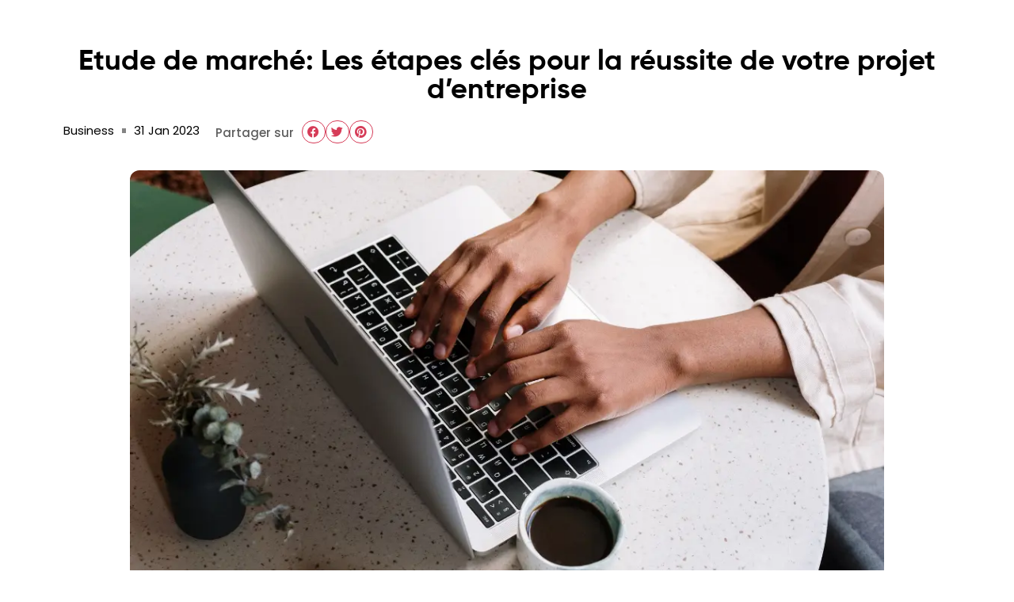

--- FILE ---
content_type: text/html; charset=UTF-8
request_url: https://redacteurbusinessplan.com/etude-de-marche-les-etapes-cles-pour-la-reussite-de-votre-projet-dentreprise/
body_size: 17697
content:
<!DOCTYPE html><html lang="en-US"><head><meta charset="UTF-8"><meta name="viewport" content="width=device-width, initial-scale=1.0, viewport-fit=cover" /><title>Etude de marché: Les étapes clés pour la réussite de votre projet d&#8217;entreprise &#8211; Redacteur Business Plan</title><link rel="stylesheet" id="siteground-optimizer-combined-css-6163e09d080f152f18e6c8586b303b28" href="https://redacteurbusinessplan.com/wp-content/uploads/siteground-optimizer-assets/siteground-optimizer-combined-css-6163e09d080f152f18e6c8586b303b28.css" media="all" /><link rel="preload" href="https://redacteurbusinessplan.com/wp-content/uploads/siteground-optimizer-assets/siteground-optimizer-combined-css-6163e09d080f152f18e6c8586b303b28.css" as="style"><meta name='robots' content='max-image-preview:large' /> <style>img:is([sizes="auto" i], [sizes^="auto," i]) { contain-intrinsic-size: 3000px 1500px }</style><link rel='dns-prefetch' href='//fonts.googleapis.com' /><link rel="alternate" type="application/rss+xml" title="Redacteur Business Plan &raquo; Feed" href="https://redacteurbusinessplan.com/feed/" /><link rel="alternate" type="application/rss+xml" title="Redacteur Business Plan &raquo; Comments Feed" href="https://redacteurbusinessplan.com/comments/feed/" /><link rel="alternate" type="application/rss+xml" title="Redacteur Business Plan &raquo; Etude de marché: Les étapes clés pour la réussite de votre projet d&#8217;entreprise Comments Feed" href="https://redacteurbusinessplan.com/etude-de-marche-les-etapes-cles-pour-la-reussite-de-votre-projet-dentreprise/feed/" /> <style id='wp-block-library-theme-inline-css' type='text/css'> .wp-block-audio :where(figcaption){color:#555;font-size:13px;text-align:center}.is-dark-theme .wp-block-audio :where(figcaption){color:#ffffffa6}.wp-block-audio{margin:0 0 1em}.wp-block-code{border:1px solid #ccc;border-radius:4px;font-family:Menlo,Consolas,monaco,monospace;padding:.8em 1em}.wp-block-embed :where(figcaption){color:#555;font-size:13px;text-align:center}.is-dark-theme .wp-block-embed :where(figcaption){color:#ffffffa6}.wp-block-embed{margin:0 0 1em}.blocks-gallery-caption{color:#555;font-size:13px;text-align:center}.is-dark-theme .blocks-gallery-caption{color:#ffffffa6}:root :where(.wp-block-image figcaption){color:#555;font-size:13px;text-align:center}.is-dark-theme :root :where(.wp-block-image figcaption){color:#ffffffa6}.wp-block-image{margin:0 0 1em}.wp-block-pullquote{border-bottom:4px solid;border-top:4px solid;color:currentColor;margin-bottom:1.75em}.wp-block-pullquote cite,.wp-block-pullquote footer,.wp-block-pullquote__citation{color:currentColor;font-size:.8125em;font-style:normal;text-transform:uppercase}.wp-block-quote{border-left:.25em solid;margin:0 0 1.75em;padding-left:1em}.wp-block-quote cite,.wp-block-quote footer{color:currentColor;font-size:.8125em;font-style:normal;position:relative}.wp-block-quote:where(.has-text-align-right){border-left:none;border-right:.25em solid;padding-left:0;padding-right:1em}.wp-block-quote:where(.has-text-align-center){border:none;padding-left:0}.wp-block-quote.is-large,.wp-block-quote.is-style-large,.wp-block-quote:where(.is-style-plain){border:none}.wp-block-search .wp-block-search__label{font-weight:700}.wp-block-search__button{border:1px solid #ccc;padding:.375em .625em}:where(.wp-block-group.has-background){padding:1.25em 2.375em}.wp-block-separator.has-css-opacity{opacity:.4}.wp-block-separator{border:none;border-bottom:2px solid;margin-left:auto;margin-right:auto}.wp-block-separator.has-alpha-channel-opacity{opacity:1}.wp-block-separator:not(.is-style-wide):not(.is-style-dots){width:100px}.wp-block-separator.has-background:not(.is-style-dots){border-bottom:none;height:1px}.wp-block-separator.has-background:not(.is-style-wide):not(.is-style-dots){height:2px}.wp-block-table{margin:0 0 1em}.wp-block-table td,.wp-block-table th{word-break:normal}.wp-block-table :where(figcaption){color:#555;font-size:13px;text-align:center}.is-dark-theme .wp-block-table :where(figcaption){color:#ffffffa6}.wp-block-video :where(figcaption){color:#555;font-size:13px;text-align:center}.is-dark-theme .wp-block-video :where(figcaption){color:#ffffffa6}.wp-block-video{margin:0 0 1em}:root :where(.wp-block-template-part.has-background){margin-bottom:0;margin-top:0;padding:1.25em 2.375em} </style> <style id='classic-theme-styles-inline-css' type='text/css'> /*! This file is auto-generated */
.wp-block-button__link{color:#fff;background-color:#32373c;border-radius:9999px;box-shadow:none;text-decoration:none;padding:calc(.667em + 2px) calc(1.333em + 2px);font-size:1.125em}.wp-block-file__button{background:#32373c;color:#fff;text-decoration:none} </style> <style id='global-styles-inline-css' type='text/css'> :root{--wp--preset--aspect-ratio--square: 1;--wp--preset--aspect-ratio--4-3: 4/3;--wp--preset--aspect-ratio--3-4: 3/4;--wp--preset--aspect-ratio--3-2: 3/2;--wp--preset--aspect-ratio--2-3: 2/3;--wp--preset--aspect-ratio--16-9: 16/9;--wp--preset--aspect-ratio--9-16: 9/16;--wp--preset--color--black: #000000;--wp--preset--color--cyan-bluish-gray: #abb8c3;--wp--preset--color--white: #ffffff;--wp--preset--color--pale-pink: #f78da7;--wp--preset--color--vivid-red: #cf2e2e;--wp--preset--color--luminous-vivid-orange: #ff6900;--wp--preset--color--luminous-vivid-amber: #fcb900;--wp--preset--color--light-green-cyan: #7bdcb5;--wp--preset--color--vivid-green-cyan: #00d084;--wp--preset--color--pale-cyan-blue: #8ed1fc;--wp--preset--color--vivid-cyan-blue: #0693e3;--wp--preset--color--vivid-purple: #9b51e0;--wp--preset--gradient--vivid-cyan-blue-to-vivid-purple: linear-gradient(135deg,rgba(6,147,227,1) 0%,rgb(155,81,224) 100%);--wp--preset--gradient--light-green-cyan-to-vivid-green-cyan: linear-gradient(135deg,rgb(122,220,180) 0%,rgb(0,208,130) 100%);--wp--preset--gradient--luminous-vivid-amber-to-luminous-vivid-orange: linear-gradient(135deg,rgba(252,185,0,1) 0%,rgba(255,105,0,1) 100%);--wp--preset--gradient--luminous-vivid-orange-to-vivid-red: linear-gradient(135deg,rgba(255,105,0,1) 0%,rgb(207,46,46) 100%);--wp--preset--gradient--very-light-gray-to-cyan-bluish-gray: linear-gradient(135deg,rgb(238,238,238) 0%,rgb(169,184,195) 100%);--wp--preset--gradient--cool-to-warm-spectrum: linear-gradient(135deg,rgb(74,234,220) 0%,rgb(151,120,209) 20%,rgb(207,42,186) 40%,rgb(238,44,130) 60%,rgb(251,105,98) 80%,rgb(254,248,76) 100%);--wp--preset--gradient--blush-light-purple: linear-gradient(135deg,rgb(255,206,236) 0%,rgb(152,150,240) 100%);--wp--preset--gradient--blush-bordeaux: linear-gradient(135deg,rgb(254,205,165) 0%,rgb(254,45,45) 50%,rgb(107,0,62) 100%);--wp--preset--gradient--luminous-dusk: linear-gradient(135deg,rgb(255,203,112) 0%,rgb(199,81,192) 50%,rgb(65,88,208) 100%);--wp--preset--gradient--pale-ocean: linear-gradient(135deg,rgb(255,245,203) 0%,rgb(182,227,212) 50%,rgb(51,167,181) 100%);--wp--preset--gradient--electric-grass: linear-gradient(135deg,rgb(202,248,128) 0%,rgb(113,206,126) 100%);--wp--preset--gradient--midnight: linear-gradient(135deg,rgb(2,3,129) 0%,rgb(40,116,252) 100%);--wp--preset--font-size--small: 13px;--wp--preset--font-size--medium: 20px;--wp--preset--font-size--large: 36px;--wp--preset--font-size--x-large: 42px;--wp--preset--font-family--inter: "Inter", sans-serif;--wp--preset--font-family--cardo: Cardo;--wp--preset--spacing--20: 0.44rem;--wp--preset--spacing--30: 0.67rem;--wp--preset--spacing--40: 1rem;--wp--preset--spacing--50: 1.5rem;--wp--preset--spacing--60: 2.25rem;--wp--preset--spacing--70: 3.38rem;--wp--preset--spacing--80: 5.06rem;--wp--preset--shadow--natural: 6px 6px 9px rgba(0, 0, 0, 0.2);--wp--preset--shadow--deep: 12px 12px 50px rgba(0, 0, 0, 0.4);--wp--preset--shadow--sharp: 6px 6px 0px rgba(0, 0, 0, 0.2);--wp--preset--shadow--outlined: 6px 6px 0px -3px rgba(255, 255, 255, 1), 6px 6px rgba(0, 0, 0, 1);--wp--preset--shadow--crisp: 6px 6px 0px rgba(0, 0, 0, 1);}:where(.is-layout-flex){gap: 0.5em;}:where(.is-layout-grid){gap: 0.5em;}body .is-layout-flex{display: flex;}.is-layout-flex{flex-wrap: wrap;align-items: center;}.is-layout-flex > :is(*, div){margin: 0;}body .is-layout-grid{display: grid;}.is-layout-grid > :is(*, div){margin: 0;}:where(.wp-block-columns.is-layout-flex){gap: 2em;}:where(.wp-block-columns.is-layout-grid){gap: 2em;}:where(.wp-block-post-template.is-layout-flex){gap: 1.25em;}:where(.wp-block-post-template.is-layout-grid){gap: 1.25em;}.has-black-color{color: var(--wp--preset--color--black) !important;}.has-cyan-bluish-gray-color{color: var(--wp--preset--color--cyan-bluish-gray) !important;}.has-white-color{color: var(--wp--preset--color--white) !important;}.has-pale-pink-color{color: var(--wp--preset--color--pale-pink) !important;}.has-vivid-red-color{color: var(--wp--preset--color--vivid-red) !important;}.has-luminous-vivid-orange-color{color: var(--wp--preset--color--luminous-vivid-orange) !important;}.has-luminous-vivid-amber-color{color: var(--wp--preset--color--luminous-vivid-amber) !important;}.has-light-green-cyan-color{color: var(--wp--preset--color--light-green-cyan) !important;}.has-vivid-green-cyan-color{color: var(--wp--preset--color--vivid-green-cyan) !important;}.has-pale-cyan-blue-color{color: var(--wp--preset--color--pale-cyan-blue) !important;}.has-vivid-cyan-blue-color{color: var(--wp--preset--color--vivid-cyan-blue) !important;}.has-vivid-purple-color{color: var(--wp--preset--color--vivid-purple) !important;}.has-black-background-color{background-color: var(--wp--preset--color--black) !important;}.has-cyan-bluish-gray-background-color{background-color: var(--wp--preset--color--cyan-bluish-gray) !important;}.has-white-background-color{background-color: var(--wp--preset--color--white) !important;}.has-pale-pink-background-color{background-color: var(--wp--preset--color--pale-pink) !important;}.has-vivid-red-background-color{background-color: var(--wp--preset--color--vivid-red) !important;}.has-luminous-vivid-orange-background-color{background-color: var(--wp--preset--color--luminous-vivid-orange) !important;}.has-luminous-vivid-amber-background-color{background-color: var(--wp--preset--color--luminous-vivid-amber) !important;}.has-light-green-cyan-background-color{background-color: var(--wp--preset--color--light-green-cyan) !important;}.has-vivid-green-cyan-background-color{background-color: var(--wp--preset--color--vivid-green-cyan) !important;}.has-pale-cyan-blue-background-color{background-color: var(--wp--preset--color--pale-cyan-blue) !important;}.has-vivid-cyan-blue-background-color{background-color: var(--wp--preset--color--vivid-cyan-blue) !important;}.has-vivid-purple-background-color{background-color: var(--wp--preset--color--vivid-purple) !important;}.has-black-border-color{border-color: var(--wp--preset--color--black) !important;}.has-cyan-bluish-gray-border-color{border-color: var(--wp--preset--color--cyan-bluish-gray) !important;}.has-white-border-color{border-color: var(--wp--preset--color--white) !important;}.has-pale-pink-border-color{border-color: var(--wp--preset--color--pale-pink) !important;}.has-vivid-red-border-color{border-color: var(--wp--preset--color--vivid-red) !important;}.has-luminous-vivid-orange-border-color{border-color: var(--wp--preset--color--luminous-vivid-orange) !important;}.has-luminous-vivid-amber-border-color{border-color: var(--wp--preset--color--luminous-vivid-amber) !important;}.has-light-green-cyan-border-color{border-color: var(--wp--preset--color--light-green-cyan) !important;}.has-vivid-green-cyan-border-color{border-color: var(--wp--preset--color--vivid-green-cyan) !important;}.has-pale-cyan-blue-border-color{border-color: var(--wp--preset--color--pale-cyan-blue) !important;}.has-vivid-cyan-blue-border-color{border-color: var(--wp--preset--color--vivid-cyan-blue) !important;}.has-vivid-purple-border-color{border-color: var(--wp--preset--color--vivid-purple) !important;}.has-vivid-cyan-blue-to-vivid-purple-gradient-background{background: var(--wp--preset--gradient--vivid-cyan-blue-to-vivid-purple) !important;}.has-light-green-cyan-to-vivid-green-cyan-gradient-background{background: var(--wp--preset--gradient--light-green-cyan-to-vivid-green-cyan) !important;}.has-luminous-vivid-amber-to-luminous-vivid-orange-gradient-background{background: var(--wp--preset--gradient--luminous-vivid-amber-to-luminous-vivid-orange) !important;}.has-luminous-vivid-orange-to-vivid-red-gradient-background{background: var(--wp--preset--gradient--luminous-vivid-orange-to-vivid-red) !important;}.has-very-light-gray-to-cyan-bluish-gray-gradient-background{background: var(--wp--preset--gradient--very-light-gray-to-cyan-bluish-gray) !important;}.has-cool-to-warm-spectrum-gradient-background{background: var(--wp--preset--gradient--cool-to-warm-spectrum) !important;}.has-blush-light-purple-gradient-background{background: var(--wp--preset--gradient--blush-light-purple) !important;}.has-blush-bordeaux-gradient-background{background: var(--wp--preset--gradient--blush-bordeaux) !important;}.has-luminous-dusk-gradient-background{background: var(--wp--preset--gradient--luminous-dusk) !important;}.has-pale-ocean-gradient-background{background: var(--wp--preset--gradient--pale-ocean) !important;}.has-electric-grass-gradient-background{background: var(--wp--preset--gradient--electric-grass) !important;}.has-midnight-gradient-background{background: var(--wp--preset--gradient--midnight) !important;}.has-small-font-size{font-size: var(--wp--preset--font-size--small) !important;}.has-medium-font-size{font-size: var(--wp--preset--font-size--medium) !important;}.has-large-font-size{font-size: var(--wp--preset--font-size--large) !important;}.has-x-large-font-size{font-size: var(--wp--preset--font-size--x-large) !important;}
:where(.wp-block-post-template.is-layout-flex){gap: 1.25em;}:where(.wp-block-post-template.is-layout-grid){gap: 1.25em;}
:where(.wp-block-columns.is-layout-flex){gap: 2em;}:where(.wp-block-columns.is-layout-grid){gap: 2em;}
:root :where(.wp-block-pullquote){font-size: 1.5em;line-height: 1.6;} </style><link rel='stylesheet' id='woocommerce-smallscreen-css' href='https://redacteurbusinessplan.com/wp-content/plugins/woocommerce/assets/css/woocommerce-smallscreen.min.css' type='text/css' media='only screen and (max-width: 768px)' /> <style id='woocommerce-inline-inline-css' type='text/css'> .woocommerce form .form-row .required { visibility: visible; } </style><link rel='stylesheet' id='blo-fonts-css' href='https://fonts.googleapis.com/css?family=Rubik%3A300%2C400%2C500%2C700%2C900%26display%3Dswap%7CMerriweather%3A300%2C300i%2C400%2C700%2C900%26display%3Dswap%7CPoppins%3A100%2C200%2C300%2C400%2C500%2C700%2C800&#038;ver=2.9' type='text/css' media='all' /><link rel='stylesheet' id='google-fonts-1-css' href='https://fonts.googleapis.com/css?family=Roboto%3A100%2C100italic%2C200%2C200italic%2C300%2C300italic%2C400%2C400italic%2C500%2C500italic%2C600%2C600italic%2C700%2C700italic%2C800%2C800italic%2C900%2C900italic%7CRoboto+Slab%3A100%2C100italic%2C200%2C200italic%2C300%2C300italic%2C400%2C400italic%2C500%2C500italic%2C600%2C600italic%2C700%2C700italic%2C800%2C800italic%2C900%2C900italic%7CPoppins%3A100%2C100italic%2C200%2C200italic%2C300%2C300italic%2C400%2C400italic%2C500%2C500italic%2C600%2C600italic%2C700%2C700italic%2C800%2C800italic%2C900%2C900italic&#038;display=auto&#038;ver=6.7.4' type='text/css' media='all' /><link rel="preconnect" href="https://fonts.gstatic.com/" crossorigin><script defer type="text/javascript" src="https://redacteurbusinessplan.com/wp-includes/js/jquery/jquery.min.js" id="jquery-core-js"></script> <script type="text/javascript" id="woocommerce-js-extra"> /* <![CDATA[ */
var woocommerce_params = {"ajax_url":"\/wp-admin\/admin-ajax.php","wc_ajax_url":"\/?wc-ajax=%%endpoint%%"};
/* ]]> */ </script><link rel="https://api.w.org/" href="https://redacteurbusinessplan.com/wp-json/" /><link rel="alternate" title="JSON" type="application/json" href="https://redacteurbusinessplan.com/wp-json/wp/v2/posts/13111" /><link rel="EditURI" type="application/rsd+xml" title="RSD" href="https://redacteurbusinessplan.com/xmlrpc.php?rsd" /><meta name="generator" content="WordPress 6.7.4" /><meta name="generator" content="WooCommerce 9.6.2" /><link rel="canonical" href="https://redacteurbusinessplan.com/etude-de-marche-les-etapes-cles-pour-la-reussite-de-votre-projet-dentreprise/" /><link rel='shortlink' href='https://redacteurbusinessplan.com/?p=13111' /><link rel="alternate" title="oEmbed (JSON)" type="application/json+oembed" href="https://redacteurbusinessplan.com/wp-json/oembed/1.0/embed?url=https%3A%2F%2Fredacteurbusinessplan.com%2Fetude-de-marche-les-etapes-cles-pour-la-reussite-de-votre-projet-dentreprise%2F" /><link rel="alternate" title="oEmbed (XML)" type="text/xml+oembed" href="https://redacteurbusinessplan.com/wp-json/oembed/1.0/embed?url=https%3A%2F%2Fredacteurbusinessplan.com%2Fetude-de-marche-les-etapes-cles-pour-la-reussite-de-votre-projet-dentreprise%2F&#038;format=xml" /> <style id="essential-blocks-global-styles"> :root {
 --eb-global-primary-color: #101828;
--eb-global-secondary-color: #475467;
--eb-global-tertiary-color: #98A2B3;
--eb-global-text-color: #475467;
--eb-global-heading-color: #1D2939;
--eb-global-link-color: #444CE7;
--eb-global-background-color: #F9FAFB;
--eb-global-button-text-color: #FFFFFF;
--eb-global-button-background-color: #101828;
--eb-gradient-primary-color: linear-gradient(90deg, hsla(259, 84%, 78%, 1) 0%, hsla(206, 67%, 75%, 1) 100%);
--eb-gradient-secondary-color: linear-gradient(90deg, hsla(18, 76%, 85%, 1) 0%, hsla(203, 69%, 84%, 1) 100%);
--eb-gradient-tertiary-color: linear-gradient(90deg, hsla(248, 21%, 15%, 1) 0%, hsla(250, 14%, 61%, 1) 100%);
--eb-gradient-background-color: linear-gradient(90deg, rgb(250, 250, 250) 0%, rgb(233, 233, 233) 49%, rgb(244, 243, 243) 100%);
 --eb-tablet-breakpoint: 1024px;
--eb-mobile-breakpoint: 767px;
 } </style> <noscript><style>.woocommerce-product-gallery{ opacity: 1 !important; }</style></noscript><meta name="generator" content="Elementor 3.27.5; features: additional_custom_breakpoints; settings: css_print_method-external, google_font-enabled, font_display-auto"> <style> .e-con.e-parent:nth-of-type(n+4):not(.e-lazyloaded):not(.e-no-lazyload),
 .e-con.e-parent:nth-of-type(n+4):not(.e-lazyloaded):not(.e-no-lazyload) * {
 background-image: none !important;
 }
 @media screen and (max-height: 1024px) {
 .e-con.e-parent:nth-of-type(n+3):not(.e-lazyloaded):not(.e-no-lazyload),
 .e-con.e-parent:nth-of-type(n+3):not(.e-lazyloaded):not(.e-no-lazyload) * {
 background-image: none !important;
 }
 }
 @media screen and (max-height: 640px) {
 .e-con.e-parent:nth-of-type(n+2):not(.e-lazyloaded):not(.e-no-lazyload),
 .e-con.e-parent:nth-of-type(n+2):not(.e-lazyloaded):not(.e-no-lazyload) * {
 background-image: none !important;
 }
 } </style> <noscript><style>.lazyload[data-src]{display:none !important;}</style></noscript><style>.lazyload{background-image:none !important;}.lazyload:before{background-image:none !important;}</style><style class='wp-fonts-local' type='text/css'> @font-face{font-family:Inter;font-style:normal;font-weight:300 900;font-display:fallback;src:url('https://redacteurbusinessplan.com/wp-content/plugins/woocommerce/assets/fonts/Inter-VariableFont_slnt,wght.woff2') format('woff2');font-stretch:normal;}
@font-face{font-family:Cardo;font-style:normal;font-weight:400;font-display:fallback;src:url('https://redacteurbusinessplan.com/wp-content/plugins/woocommerce/assets/fonts/cardo_normal_400.woff2') format('woff2');} </style><link rel="icon" href="https://redacteurbusinessplan.com/wp-content/uploads/2022/06/cropped-redacteur-business-plan-favicon-32x32.png" sizes="32x32" /><link rel="icon" href="https://redacteurbusinessplan.com/wp-content/uploads/2022/06/cropped-redacteur-business-plan-favicon-192x192.png" sizes="192x192" /><link rel="apple-touch-icon" href="https://redacteurbusinessplan.com/wp-content/uploads/2022/06/cropped-redacteur-business-plan-favicon-180x180.png" /><meta name="msapplication-TileImage" content="https://redacteurbusinessplan.com/wp-content/uploads/2022/06/cropped-redacteur-business-plan-favicon-270x270.png" /> <style type="text/css" id="wp-custom-css"> .single-post .wp-block-image
{
 margin-bottom:30px
}
.single-post ul,
.single-post ol
{
 padding-bottom:20px;
 padding-left:20px
}
.single-post img
{
 border-radius:20px
}
.single-post h2,
.single-post h3
{
 border-left:5px solid #D63C58;
 padding:5px 10px;
}
body p
{
 margin-bottom:10px;
}
.mc4wp-form-fields input
{
 background:#262f4e;
 border:none;
 height:45px;
}
.mailchimp-btn
{
 background:#d63c58;
 margin-top:10px;
 border-radius:7px
}
.fas:before, .fas:before {
 font-family: "Font Awesome 5 Free" !important;
 font-weight: 900 !important; 
}
.case-study-grid-view-style-two
.blog-style-two .single-home-blog .entry-content__ .entry-title a:hover, .blog-style-five .single-home-blog .entry-content__ .entry-title a:hover{
 color: #3763eb;
}
.blo-list-icon-center .elementor-icon-list-item a span i,
.blo-list-icon-center .elementor-icon-list-item span i{
 -webkit-transform: translateY(-4px);
 -ms-transform: translateY(-4px);
 transform: translateY(-4px);
}
.extra-client .ekit-wid-con .elementskit-clients-slider .single-client{
 min-height: auto;
}
img .aviss {
 padding-top : 10px !important;
}
/*info image animation*/
.blo-info-img{
 -webkit-animation-iteration-count: infinite;
 animation-iteration-count: infinite;
 -webkit-animation-timing-function: cubic-bezier(0.54, 0.085, 0.5, 0.92);
 animation-timing-function: cubic-bezier(0.54, 0.085, 0.5, 0.92);
 -webkit-animation-name: floatings;
 animation-name: floatings;
 -webkit-animation-duration: 5s;
 animation-duration: 5s;
}
@-webkit-keyframes floating {
 0% {
 -webkit-transform: rotateX(0deg) translateY(0px);
 transform: rotateX(0deg) translateY(0px);
 }
 50% {
 -webkit-transform: rotateX(0deg) translateY(15px);
 transform: rotateX(0deg) translateY(15px);
 }
 100% {
 -webkit-transform: rotateX(0deg) translateY(0px);
 transform: rotateX(0deg) translateY(0px);
 }
}
@keyframes floating {
 0% {
 -webkit-transform: rotateX(0deg) translateY(0px);
 transform: rotateX(0deg) translateY(0px);
 }
 50% {
 -webkit-transform: rotateX(0deg) translateY(15px);
 transform: rotateX(0deg) translateY(15px);
 }
 100% {
 -webkit-transform: rotateX(0deg) translateY(0px);
 transform: rotateX(0deg) translateY(0px);
 }
}
.page-id-2719 .more-link{
 margin-left: 15px
}
.post .entry-header .post-meta span i{
 font-size: 16px
}
/* home page seven contract form
 * */
.submit_quote_contact_form .ekit-wid-con .ekit-form form label span {
 padding-left: 0px;
 margin-top: 8px; 
}
.logo_bar_home_seven{
 position: relative;
 z-index: 1; 
}
.logo_bar_home_seven:after{
 position: absolute;
 right: 0px;
 top: 50%;
 transform: translateY(-50%);
 height: 30px;
 width: 1px;
 background: rgba(0,0,0, 0.30);
 content: ''; 
}
@media (max-width: 767.98px){
 .logo_bar_home_seven:after{
 display: none;
 }
}
.blo_footer_recent_post h5{
 font-size: 20px;
 color: #fff;
 font-family: "Lato", Sans-serif;
 font-weight: 700;
 margin-bottom: 20px;
}
.blo_footer_recent_post ul{
 margin: 0;
 padding: 0;
 list-style: none;
 padding-right: 40px;
}
.blo_footer_recent_post ul li{
 display: block;
 border-bottom: 1px solid rgba(255, 255, 255, 0.10);
 padding-top: 12.5px;
 padding-bottom: 12.5px; 
}
.blo_footer_recent_post ul li:first-child{
 padding-top: 0px;
}
.blo_footer_recent_post ul li:last-child{
 border-bottom: 1px solid transparent;
}
.blo_footer_recent_post ul li a{
 color: #fff;
}
.blo_footer_recent_post ul li span.post-date{
 display: block;
 color: #fd3c43;
 padding-top: 10px;
}
.widget.BLO-widget .media-body{
 margin-left: 15px
}
.widget.BLO-widget .media-body .entry-title{
 font-size: 14px;
 line-height: 20px;
}
.widget.BLO-widget .widget-post.media{
 margin-bottom: 15px
}
.elementor-7 .elementor-element.elementor-element-49de8e4 {
 margin-top: -200px;
 margin-bottom: 0px;
 z-index: 5;
}
.single-featurebox h4 {
 white-space: nowrap;
}
.blo-home-4-footer {
 padding-left: 300px;
}
.woocommerce div.product .product_title {
 margin-top: 50px;
}
@media (max-width: 1600px) {
 .blo-home-4-footer {
 padding-left: 240px;
 }
}
@media (max-width: 1199px) {
 .blo-home-4-footer {
 padding-left: 0;
 }
}
.elementor-lightbox .dialog-widget-content {
 width: 100%;
}
.blo-megamenu-item-a a{
 white-space: nowrap;
 margin-left: -10px
}
.blo-megamenu-hover-link-color:hover .elementor-image-box-title a{
 color:#ff2342
}
@media (min-width: 1025px) {
 .elementskit-navbar-nav-default .elementskit-megamenu-panel {
 width: 100%;
 min-width: 658px;
}
}
.elementskit-submenu-panel > li > a {
 border-radius: 5px;
}
@media (min-width: 1025px) {
 .blo_full_width_mega_menu .elementskit-navbar-nav-default.elementskit-menu-container,
 .blo_full_width_mega_menu .elementor-widget,
 .blo_full_width_mega_menu .elementor-widget-wrap,
 .blo_full_width_mega_menu .elementor-column-wrap,
 .blo_full_width_mega_menu .elementor-column {
 position: static;
 }
 .blo_full_width_mega_menu .elementor-background-overlay {
 display: none;
 }
}
.margin-minus-icon-box .elementskit-infobox .elementskit-box-header .elementskit-info-box-icon {
 margin-bottom: 0px;
}
@media (min-width: 991px) {
 .blo_double_step_shadow {
 position: relative; 
} 
.blo_double_step_shadow:before {
 position: absolute;
 content: "";
 top: 30px;
 left: 20px;
 background-color: rgba(255, 255, 255, 0.6);
 height: calc(100% - 60px);
 width: 100%;
 border-radius: 10px;
 box-shadow: 0px 30px 50px 0px rgba(0,0,0,.07);
 z-index: -1;
}
.blo_double_step_shadow:after {
 position: absolute;
 content: "";
 top: 60px;
 left: 40px;
 background-color: rgba(255, 255, 255, 0.6);
 height: calc(100% - 120px);
 width: 100%;
 border-radius: 10px;
 box-shadow: 0px 30px 50px 0px rgba(0,0,0,.07);
 z-index: -2;
} 
 .animated.blo_double_step_shadow:before,
 .animated.blo_double_step_shadow:after{
 animation-name: fadeInRight;
 -webkit-animation-duration: 1s;
 animation-duration: 1s;
 -webkit-animation-fill-mode: both;
 animation-fill-mode: both;
 } 
 .animated.blo_double_step_shadow:after {
 animation-delay: 200ms;
 }
}
.blo_home_seven_icon_box .elementskit-info-box-icon{
 margin-bottom: 0px !important;
}
.blo_home_seven_icon_box .elementskit-infobox {
 align-items: center;
}
.ekit_watermark_icon_custom_position  {
 position: absolute !important;
}
.ekit-sticky--active .ekit_fixed_megamenu_scroll {
 max-height: 650px;
 overflow-y: auto !important;
}
.elementskit-dropdown li:last-child {
 margin-bottom: 0px;
}
.elementskit-dropdown li:first-child {
 margin-top: 0px;
}
.metform-btn {
 box-shadow: none;
}
.xs-breadcrumb > .container {
 position: relative;
 z-index: 5;
}
.xs_banner_image {
 z-index: -1 !important;
}
@media (max-width: 767px) {
.ekit_menu_responsive_tablet .elementskit-megamenu-has.elementskit-mobile-builder-content .elementskit-megamenu-panel {
 width: auto !important;
} 
 .elementor-widget-elementskit-blog-posts .row {
 margin-left: 0;
 margin-right: 0;
 }
}
@media only screen and (max-width: 1024px) and (min-width: 766px) {
.ekit_menu_responsive_tablet .elementskit-megamenu-has.elementskit-mobile-builder-content .elementskit-megamenu-panel {
 width: auto !important;
}
 .elementor-widget-elementskit-hotspot {
 overflow: hidden;
 }
}
@media (max-width: 1199px) {
 .elementskit-header.home-four {
 background-color: #152440;
 }
}
@media (max-width: 768px) {
 .elementor-widget-blo-case-sdudy .row{
 margin-left: 0;
 margin-right: 0;
 }
}  @media only screen and (max-width: 767px){
.xs_hotspot .ekit-wid-con .ekit-location-groups .ekit-location_indicator {
display: block;
}
.xs_hotspot .ekit-wid-con .ekit-location-groups .ekit-map-image {
display: block;
}
.xs_hotspot .ekit-wid-con .ekit-location-groups .ekit-location-wraper .ekit-location {
position: absolute;
}
 .xs_overflow-hidden {
 overflow: hidden !important;
 }
 .xs_hotspot .ekit-wid-con .ekit-location_outer {
 display: none;
 }
}
.elementor-icon-list-icon i.fas.fa-circle {
 position: relative;
 top: -2px;
}
.footer-social2 li a, .footer-social li a {
 margin-right: inherit;
}
.xs-sidenav .xs-copyright {
 text-align: left;
}
.xs-testimonila .elementskit-commentor-bio{
 transform: translatex(40%);
}
.xs-testimonila .elementskit-commentor-bio{
 transform: translatex(40%);
}
.xs-testimonila .elementskit-commentor-bio {
 transform: translatex(40%);
}
/* hero slider dot - start */
.tp-bullet {
 border: 1px solid #3763eb !important;
}
/* hero slider dot - end */
/* hero slider button - start */
@media screen and (max-width: 768px) {
 #slider-5-slide-9-layer-11,
 #slider-5-slide-10-layer-11{
 margin-top: 3px;
 margin-left: 40px;
 }
}
/* hero slider button - end */
/* testimonial - start */
@media screen and (max-width: 768px) {
 .elementor-612 .elementor-element.elementor-element-35519b0 .elementskit-testimonial-slider-block-style-two .elementskit-icon-content > i {
 display: none;
 }
}
.xs-testimonila .elementskit-profile-info {
 text-align: left !important;
}
/* testimonial - end */
.elementor-1342 .elementor-element.elementor-element-493cd43 .elementskit-navbar-nav > li.current-menu-item > a {
 color: #f4545c !important;
}
.elementor-2101 .elementor-element.elementor-element-277f4e28 .elementskit-navbar-nav > li > a {
 font-family: "Rubik", Sans-serif;
 font-size: 16px;
 font-weight: 400;
 text-transform: capitalize;
 color: #172541;
 padding: 0px 21px 0px 21px;
}
/* MY CSS */
h2.elementor-heading-title.elementor-size-default {
 color: red;
 font-size: 15;
 font-size: 15px;
}
h3.elementor-headline.elementor-headline-animation-type-slide {
 margin-top:-20px;
 margin-bottom:-20px
}  h3.elementor-headline.elementor-headline-animation-type-slide span span {
 color: #13287E;
 text-transform:uppercase;
 font-size:30px;
 font-weight:800;
 line-height:0px;
}
/* */
@media (max-width: 768px){ 
 h3.elementor-headline.elementor-headline-animation-type-slide span span{
 font-size:24px;
 line-height:1.1em;
 color:whtie !important;
 } 
 h3.elementor-headline.elementor-headline-animation-type-slide span { color:white !important;
 margin-bottom:20px !important; 
 } 
}  h3.elementor-headline.elementor-headline-animation-type-slide {
 margin-top: 1px;
} </style></head><body class="post-template-default single single-post postid-13111 single-format-standard theme-blo woocommerce-no-js sidebar-inactive elementor-default elementor-template-full-width elementor-kit-5554 elementor-page-12094"><div data-elementor-type="single-post" data-elementor-id="12094" class="elementor elementor-12094 elementor-location-single post-13111 post type-post status-publish format-standard has-post-thumbnail hentry category-text" data-elementor-post-type="elementor_library"><div class="elementor-section-wrap"><section class="has_eae_slider elementor-section elementor-top-section elementor-element elementor-element-9fea76e elementor-section-boxed elementor-section-height-default elementor-section-height-default" data-id="9fea76e" data-element_type="section" data-settings="{&quot;background_background&quot;:&quot;classic&quot;}"><div class="elementor-container elementor-column-gap-default"><div class="has_eae_slider elementor-column elementor-col-100 elementor-top-column elementor-element elementor-element-3407d0f" data-id="3407d0f" data-element_type="column"><div class="elementor-widget-wrap elementor-element-populated"><div class="elementor-element elementor-element-9083e80 elementor-widget elementor-widget-theme-post-title elementor-page-title elementor-widget-heading" data-id="9083e80" data-element_type="widget" data-widget_type="theme-post-title.default"><div class="elementor-widget-container"><h1 class="elementor-heading-title elementor-size-default">Etude de marché: Les étapes clés pour la réussite de votre projet d&#8217;entreprise</h1></div></div><div class="elementor-element elementor-element-aea8a9e elementor-align-center elementor-widget__width-auto elementor-widget-mobile__width-inherit elementor-widget elementor-widget-post-info" data-id="aea8a9e" data-element_type="widget" data-widget_type="post-info.default"><div class="elementor-widget-container"><ul class="elementor-inline-items elementor-icon-list-items elementor-post-info"><li class="elementor-icon-list-item elementor-repeater-item-a62282c elementor-inline-item"> <span class="elementor-icon-list-text elementor-post-info__item elementor-post-info__item--type-custom"> <a href="https://redacteurbusinessplan.com/category/text/" rel="tag">Business</a> </span></li><li class="elementor-icon-list-item elementor-repeater-item-4422a89 elementor-inline-item" itemprop="datePublished"> <span class="elementor-icon-list-text elementor-post-info__item elementor-post-info__item--type-date"> 31 Jan 2023 </span></li></ul></div></div><div class="elementor-element elementor-element-70f55b8 elementor-widget__width-auto elementor-widget elementor-widget-text-editor" data-id="70f55b8" data-element_type="widget" data-widget_type="text-editor.default"><div class="elementor-widget-container"><p>Partager sur</p></div></div><div class="elementor-element elementor-element-541c063 elementor-share-buttons--view-icon elementor-share-buttons--skin-framed elementor-share-buttons--shape-circle elementor-share-buttons--align-left elementor-share-buttons--color-custom elementor-widget__width-auto elementor-grid-0 elementor-widget elementor-widget-share-buttons" data-id="541c063" data-element_type="widget" data-widget_type="share-buttons.default"><div class="elementor-widget-container"><div class="elementor-grid"><div class="elementor-grid-item"><div
 class="elementor-share-btn elementor-share-btn_facebook"
 role="button"
 tabindex="0"
 aria-label="Share on facebook"
 > <span class="elementor-share-btn__icon"> <i class="fab fa-facebook" aria-hidden="true"></i> </span></div></div><div class="elementor-grid-item"><div
 class="elementor-share-btn elementor-share-btn_twitter"
 role="button"
 tabindex="0"
 aria-label="Share on twitter"
 > <span class="elementor-share-btn__icon"> <i class="fab fa-twitter" aria-hidden="true"></i> </span></div></div><div class="elementor-grid-item"><div
 class="elementor-share-btn elementor-share-btn_pinterest"
 role="button"
 tabindex="0"
 aria-label="Share on pinterest"
 > <span class="elementor-share-btn__icon"> <i class="fab fa-pinterest" aria-hidden="true"></i> </span></div></div></div></div></div><div class="elementor-element elementor-element-b015b72 elementor-widget elementor-widget-theme-post-featured-image elementor-widget-image" data-id="b015b72" data-element_type="widget" data-widget_type="theme-post-featured-image.default"><div class="elementor-widget-container"> <img loading="lazy" width="1000" height="700" src="[data-uri]" class="attachment-full size-full wp-image-12070 lazyload ewww_webp_lazy_load" alt=""   data-src="https://redacteurbusinessplan.com/wp-content/uploads/2022/11/post-img-2.jpg" decoding="async" data-srcset="https://redacteurbusinessplan.com/wp-content/uploads/2022/11/post-img-2.jpg 1000w, https://redacteurbusinessplan.com/wp-content/uploads/2022/11/post-img-2-300x210.jpg 300w, https://redacteurbusinessplan.com/wp-content/uploads/2022/11/post-img-2-768x538.jpg 768w" data-sizes="auto" data-eio-rwidth="1000" data-eio-rheight="700" data-src-webp="https://redacteurbusinessplan.com/wp-content/uploads/2022/11/post-img-2.jpg.webp" data-srcset-webp="https://redacteurbusinessplan.com/wp-content/uploads/2022/11/post-img-2.jpg.webp 1000w, https://redacteurbusinessplan.com/wp-content/uploads/2022/11/post-img-2-300x210.jpg.webp 300w, https://redacteurbusinessplan.com/wp-content/uploads/2022/11/post-img-2-768x538.jpg.webp 768w" /><noscript><img loading="lazy" width="1000" height="700" src="https://redacteurbusinessplan.com/wp-content/uploads/2022/11/post-img-2.jpg" class="attachment-full size-full wp-image-12070" alt="" srcset="https://redacteurbusinessplan.com/wp-content/uploads/2022/11/post-img-2.jpg 1000w, https://redacteurbusinessplan.com/wp-content/uploads/2022/11/post-img-2-300x210.jpg 300w, https://redacteurbusinessplan.com/wp-content/uploads/2022/11/post-img-2-768x538.jpg 768w" sizes="(max-width: 1000px) 100vw, 1000px" data-eio="l" /></noscript></div></div><div class="elementor-element elementor-element-385540e elementor-widget elementor-widget-theme-post-content" data-id="385540e" data-element_type="widget" data-widget_type="theme-post-content.default"><div class="elementor-widget-container"><p>Réaliser une étude de marché avant la rédaction de son business plan est primordiale pour la réussite de tout projet d’entreprise. Avec une étude de marché dûment réalisée, mesurer la faisabilité et la viabilité d’un projet d’entreprise devient de plus en plus facile et rapide. Cependant, pour tirer un réel profit de votre étude de marché, il vous faudra respecter certaines étapes qui s’articulent autour de quatre principaux points&nbsp;: le marché, l&#8217;offre, la demande et la faisabilité de votre projet <a href="https://redacteurbusinessplan.com/etude-de-marche-les-etapes/" data-type="page" data-id="12762">Etude de marché : les étapes</a>. Dans cet article, vous découvrirez l’essentiel sur chacune des étapes d’une étude de marché.</p><h2 class="wp-block-heading">Etude de marché&nbsp;: But et objectifs</h2><p>En effet, pour un projet de création ou de reprise d’entreprise, une étude de marché vous permet d’analyser et de mesurer le potentiel de votre offre par rapport au marché. Plus explicitement, il vous aide à mieux comprendre les enjeux de votre secteur d’investissement.</p><p>À la suite de votre étude de marché, les informations collectées constitueront un support qui vous permettra de définir une bonne stratégie marketing. Les éléments de votre étude de marché sont donc de grands indicateurs pour la réalisation de votre business plan.</p><p>Aussi, vous pouvez de temps à autre actualiser votre étude de marché. Cela vous permettra d’adapter votre business model avec le temps et les besoins changeants de vos consommateurs. <strong>&nbsp;</strong></p><p>Les principaux objectifs de l’étude de marché sont&nbsp;:</p><ul class="wp-block-list"><li>Décrire le marché de votre secteur d’investissement&nbsp;(taille, tendances, évolution)&nbsp;;</li><li>Analyser le comportement des consommateurs ;</li><li>Analyser la concurrence ;</li><li>Etudier votre canal de distribution&nbsp;;</li><li>Définir une stratégie marketing gagnante.</li></ul><p>Pour parvenir à réaliser une étude de marché complète et structurée, cela implique une démarche bien précise&nbsp;:</p><ul class="wp-block-list"><li>Connaître les acteurs du marché</li><li>Analyser la demande</li><li>Analyser l’offre</li><li>Évaluer la faisabilité de votre projet</li></ul><h3 class="wp-block-heading">Connaitre les acteurs de son marché</h3><div class="wp-block-image"><figure class="aligncenter size-full"><img fetchpriority="high" fetchpriority="high" decoding="async" width="1000" height="667" src="[data-uri]" alt="" class="wp-image-12302 lazyload ewww_webp_lazy_load"   data-src="https://redacteurbusinessplan.com/wp-content/uploads/2022/12/market-player.jpg" data-srcset="https://redacteurbusinessplan.com/wp-content/uploads/2022/12/market-player.jpg 1000w, https://redacteurbusinessplan.com/wp-content/uploads/2022/12/market-player-300x200.jpg 300w, https://redacteurbusinessplan.com/wp-content/uploads/2022/12/market-player-768x512.jpg 768w" data-sizes="auto" data-eio-rwidth="1000" data-eio-rheight="667" data-src-webp="https://redacteurbusinessplan.com/wp-content/uploads/2022/12/market-player.jpg.webp" data-srcset-webp="https://redacteurbusinessplan.com/wp-content/uploads/2022/12/market-player.jpg.webp 1000w, https://redacteurbusinessplan.com/wp-content/uploads/2022/12/market-player-300x200.jpg.webp 300w, https://redacteurbusinessplan.com/wp-content/uploads/2022/12/market-player-768x512.jpg.webp 768w" /><noscript><img fetchpriority="high" fetchpriority="high" decoding="async" width="1000" height="667" src="https://redacteurbusinessplan.com/wp-content/uploads/2022/12/market-player.jpg" alt="" class="wp-image-12302" srcset="https://redacteurbusinessplan.com/wp-content/uploads/2022/12/market-player.jpg 1000w, https://redacteurbusinessplan.com/wp-content/uploads/2022/12/market-player-300x200.jpg 300w, https://redacteurbusinessplan.com/wp-content/uploads/2022/12/market-player-768x512.jpg 768w" sizes="(max-width: 1000px) 100vw, 1000px" data-eio="l" /></noscript></figure></div><p>En effet, connaître les acteurs de son marché est le tout premier exercice dans l’élaboration d’une étude de marché. Ici, ces acteurs ne sont rien d’autres que les consommateurs et des fournisseurs. Ainsi, comprendre le lien entre cette chaîne de personnes et votre rôle d’intermédiaire vous permettra réellement de booster vos ventes.</p><p>On distingue le plus souvent de deux approches pour collecter les informations sur le marché&nbsp;: les recherches documentaires et les enquêtes.</p><ul class="wp-block-list"><li>Les recherches documentaires&nbsp;: &nbsp;En effet, pour une recherche documentaire objective, il est préférable de se référer à la presse spécialisée et aux données professionnelles (Xerfi). Ces données sont essentiellement les tendances du marché, sa taille, son volume, les opportunités du marché ainsi que les principales menaces actuelles qu’il présente.</li></ul><ul class="wp-block-list"><li>Les enquêtes&nbsp;: Cette collecte d’informations auprès des consommateurs est d’une grande utilité car elle permet de mieux redéfinir le produit ou le service. Réalisées sous formes de questionnaires, on l’effectue directement sur le terrain de façon individuelle ou en groupe.</li></ul><p>En dehors de ces éléments, il est important de s’intéresser au cadre juridique de votre offre. Existe-t-il une réglementation spécifique à mon secteur ?&nbsp;Quelle législation s’applique à mon offre&nbsp;et quelles en sont les conséquences sur les activités de mon entreprise&nbsp;? Y’a-t-il des dispositions fiscales spécifiques, une zone de chalandise potentielle et quel est le secteur géographique visé&nbsp;?</p><h3 class="wp-block-heading">Analyser la demande</h3><p>Vos clients sont vos premiers guides. Et comme on dit&nbsp;: le client est roi&nbsp;! Pour effectuer une étude de marché complète, il faudra également bien analyser la demande des consommateurs.</p><p>Les informations collectées doivent vous permettre de dresser un portrait précis de votre profil client type. Grâce à l’étude de marché, vous répondez aux questions suivantes :</p><ul class="wp-block-list"><li>A qui s’adresse votre offre ?</li><li>Quels critères pour les filtrer et créer ainsi votre tunnel de vente&nbsp;? (Age, habitudes, zone géographique…)</li><li>Quelles sont les attentes de vos clients en rapport à votre produit ou service&nbsp;?</li></ul><p>Faire une segmentation de la demande vous permet de toucher de façon spécifique vos clients et de répondre réellement à leurs besoins.</p><h3 class="wp-block-heading">Analyser l’offre</h3><div class="wp-block-image"><figure class="aligncenter size-full"><img decoding="async" width="1000" height="667" src="[data-uri]" alt="" class="wp-image-12303 lazyload"   data-src="https://redacteurbusinessplan.com/wp-content/uploads/2022/12/analyse-the-offer.jpg" data-srcset="https://redacteurbusinessplan.com/wp-content/uploads/2022/12/analyse-the-offer.jpg 1000w, https://redacteurbusinessplan.com/wp-content/uploads/2022/12/analyse-the-offer-300x200.jpg 300w, https://redacteurbusinessplan.com/wp-content/uploads/2022/12/analyse-the-offer-768x512.jpg 768w" data-sizes="auto" data-eio-rwidth="1000" data-eio-rheight="667" /><noscript><img decoding="async" width="1000" height="667" src="https://redacteurbusinessplan.com/wp-content/uploads/2022/12/analyse-the-offer.jpg" alt="" class="wp-image-12303" srcset="https://redacteurbusinessplan.com/wp-content/uploads/2022/12/analyse-the-offer.jpg 1000w, https://redacteurbusinessplan.com/wp-content/uploads/2022/12/analyse-the-offer-300x200.jpg 300w, https://redacteurbusinessplan.com/wp-content/uploads/2022/12/analyse-the-offer-768x512.jpg 768w" sizes="(max-width: 1000px) 100vw, 1000px" data-eio="l" /></noscript></figure></div><p>Avant votre entrée sur le marché, il existe bien évidemment déjà une offre qui répondait à la demande dans votre secteur d’activité. Il est donc important de bien définir et analyser votre offre, mais aussi de s’intéresser à celles existantes. Ceci est fait dans le but de pouvoir avant tout, répondre réellement aux besoins des consommateurs et ensuite se démarquer de la concurrence.</p><p>Commencez donc par voir si votre offre est en adéquation avec les besoins des consommateurs. Intéressez-vous ensuite à la concurrence&nbsp;: Qui sont-ils&nbsp;? Que font-ils&nbsp;? Comment&nbsp;? Que ce soit des concurrents directs, indirects ou futurs, ne négligez aucun.</p><p>Intéressez-vous également à leurs performances et à leur communauté. Que ce soit leur taille, leur implantation, leurs offres, leur positionnement, leurs stratégies marketing et de communication, ne laissez rien.</p><p>Cette analyse de la concurrence est d’autant plus importante pour vous aider à bien vous positionner sur le marché.</p><h3 class="wp-block-heading">Evaluer la faisabilité de votre projet</h3><div class="wp-block-image"><figure class="aligncenter size-full"><img decoding="async" width="1000" height="667" src="[data-uri]" alt="" class="wp-image-12304 lazyload"   data-src="https://redacteurbusinessplan.com/wp-content/uploads/2022/12/project-feasibility.jpg" data-srcset="https://redacteurbusinessplan.com/wp-content/uploads/2022/12/project-feasibility.jpg 1000w, https://redacteurbusinessplan.com/wp-content/uploads/2022/12/project-feasibility-300x200.jpg 300w, https://redacteurbusinessplan.com/wp-content/uploads/2022/12/project-feasibility-768x512.jpg 768w" data-sizes="auto" data-eio-rwidth="1000" data-eio-rheight="667" /><noscript><img decoding="async" width="1000" height="667" src="https://redacteurbusinessplan.com/wp-content/uploads/2022/12/project-feasibility.jpg" alt="" class="wp-image-12304" srcset="https://redacteurbusinessplan.com/wp-content/uploads/2022/12/project-feasibility.jpg 1000w, https://redacteurbusinessplan.com/wp-content/uploads/2022/12/project-feasibility-300x200.jpg 300w, https://redacteurbusinessplan.com/wp-content/uploads/2022/12/project-feasibility-768x512.jpg 768w" sizes="(max-width: 1000px) 100vw, 1000px" data-eio="l" /></noscript></figure></div><p>À partir des différentes informations collectées, il ne vous reste plus qu’à analyser toutes ces informations. Vous devez également analyser les données qui vous permettront de mesurer les forces et les faiblesses de votre projet.</p><p>En effet, tout ça vous permet d’évaluer la faisabilité de votre projet. Veillez donc à présenter les données recueillies de façon synthétisées (courbes, graphiques, tableaux).</p><p>Cette étape pourra soit, conforter votre offre préalable, ou vous faire pencher sur de nouvelles remédiations. Elle vous permettra également de mieux cibler vos clients types et de définir une bonne stratégie marketing et de communication.</p><p>Les différentes conclusions issues de votre étude de marché auront à figurer dans votre business plan pour convaincre vos partenaires et financeurs.</p><p>Et on ne vous le répétera pas assez, pensez toujours à effectuer régulièrement une étude de marché sur une période précise afin de vous adapter aux changements du marché et d’affiner votre stratégie.</p><h4 class="wp-block-heading">Autres articles</h4><p><a href="https://redacteurbusinessplan.com/quelle-est-la-difference-entre-une-etude-de-marche-et-un-busniess-plan/" target="_blank" rel="noreferrer noopener">Quelle est la différence entre une étude de marché et un business plan&nbsp;?</a></p><p><a href="https://redacteurbusinessplan.com/qui-soccupe-des-etudes-de-marche/" target="_blank" rel="noreferrer noopener">Qui s’occupe des études de marché&nbsp;?</a></p><p><a href="https://redacteurbusinessplan.com/etude-de-marche-gratuite-2/" target="_blank" rel="noreferrer noopener">Etude de marché gratuite.</a></p></div></div><div class="elementor-element elementor-element-9c13ed0 elementor-post-navigation-borders-yes elementor-widget elementor-widget-post-navigation" data-id="9c13ed0" data-element_type="widget" data-widget_type="post-navigation.default"><div class="elementor-widget-container"><div class="elementor-post-navigation"><div class="elementor-post-navigation__prev elementor-post-navigation__link"> <a href="https://redacteurbusinessplan.com/limportance-du-previsionnel-financier-pour-la-performance-dune-entreprise-en-france/" rel="prev"><span class="post-navigation__arrow-wrapper post-navigation__arrow-prev"><i class="fa fa-angle-left" aria-hidden="true"></i><span class="elementor-screen-only">Prev</span></span><span class="elementor-post-navigation__link__prev"><span class="post-navigation__prev--label">Précédent</span><span class="post-navigation__prev--title">L&#8217;importance du prévisionnel financier pour la performance d&#8217;une entreprise en France</span></span></a></div><div class="elementor-post-navigation__separator-wrapper"><div class="elementor-post-navigation__separator"></div></div><div class="elementor-post-navigation__next elementor-post-navigation__link"> <a href="https://redacteurbusinessplan.com/etude-de-marche-pour-entreprises-avantages-utilisation-des-resultats-et-methodes/" rel="next"><span class="elementor-post-navigation__link__next"><span class="post-navigation__next--label">Suivant</span><span class="post-navigation__next--title">Étude de marché pour entreprises: avantages, utilisation des résultats et méthodes</span></span><span class="post-navigation__arrow-wrapper post-navigation__arrow-next"><i class="fa fa-angle-right" aria-hidden="true"></i><span class="elementor-screen-only">Next</span></span></a></div></div></div></div></div></div></div></section><section class="has_eae_slider elementor-section elementor-top-section elementor-element elementor-element-e9719a7 elementor-section-boxed elementor-section-height-default elementor-section-height-default" data-id="e9719a7" data-element_type="section" data-settings="{&quot;background_background&quot;:&quot;classic&quot;}"><div class="elementor-container elementor-column-gap-default"><div class="has_eae_slider elementor-column elementor-col-33 elementor-top-column elementor-element elementor-element-e9fd78c" data-id="e9fd78c" data-element_type="column"><div class="elementor-widget-wrap elementor-element-populated"><div class="elementor-element elementor-element-1b32963 elementor-widget__width-initial elementor-absolute elementor-widget elementor-widget-image" data-id="1b32963" data-element_type="widget" data-settings="{&quot;_position&quot;:&quot;absolute&quot;}" data-widget_type="image.default"><div class="elementor-widget-container"> <img loading="lazy" width="45" height="50" src="[data-uri]" class="attachment-full size-full wp-image-11959 lazyload ewww_webp_lazy_load" alt="" data-src="https://redacteurbusinessplan.com/wp-content/uploads/2022/12/Polygon-17.png" decoding="async" data-eio-rwidth="45" data-eio-rheight="50" data-src-webp="https://redacteurbusinessplan.com/wp-content/uploads/2022/12/Polygon-17.png.webp" /><noscript><img loading="lazy" width="45" height="50" src="https://redacteurbusinessplan.com/wp-content/uploads/2022/12/Polygon-17.png" class="attachment-full size-full wp-image-11959" alt="" data-eio="l" /></noscript></div></div><div class="elementor-element elementor-element-080575f elementor-widget__width-initial elementor-absolute elementor-widget elementor-widget-image" data-id="080575f" data-element_type="widget" data-settings="{&quot;_position&quot;:&quot;absolute&quot;}" data-widget_type="image.default"><div class="elementor-widget-container"> <img loading="lazy" width="45" height="50" src="[data-uri]" class="attachment-full size-full wp-image-11959 lazyload ewww_webp_lazy_load" alt="" data-src="https://redacteurbusinessplan.com/wp-content/uploads/2022/12/Polygon-17.png" decoding="async" data-eio-rwidth="45" data-eio-rheight="50" data-src-webp="https://redacteurbusinessplan.com/wp-content/uploads/2022/12/Polygon-17.png.webp" /><noscript><img loading="lazy" width="45" height="50" src="https://redacteurbusinessplan.com/wp-content/uploads/2022/12/Polygon-17.png" class="attachment-full size-full wp-image-11959" alt="" data-eio="l" /></noscript></div></div><div class="elementor-element elementor-element-4cbac4b elementor-widget__width-auto elementor-absolute elementor-widget elementor-widget-image" data-id="4cbac4b" data-element_type="widget" data-settings="{&quot;_position&quot;:&quot;absolute&quot;}" data-widget_type="image.default"><div class="elementor-widget-container"> <img loading="lazy" width="45" height="50" src="[data-uri]" class="attachment-full size-full wp-image-11959 lazyload ewww_webp_lazy_load" alt="" data-src="https://redacteurbusinessplan.com/wp-content/uploads/2022/12/Polygon-17.png" decoding="async" data-eio-rwidth="45" data-eio-rheight="50" data-src-webp="https://redacteurbusinessplan.com/wp-content/uploads/2022/12/Polygon-17.png.webp" /><noscript><img loading="lazy" width="45" height="50" src="https://redacteurbusinessplan.com/wp-content/uploads/2022/12/Polygon-17.png" class="attachment-full size-full wp-image-11959" alt="" data-eio="l" /></noscript></div></div></div></div><div class="has_eae_slider elementor-column elementor-col-33 elementor-top-column elementor-element elementor-element-0191068" data-id="0191068" data-element_type="column"><div class="elementor-widget-wrap elementor-element-populated"><div class="elementor-element elementor-element-dbd3172 elementor-widget elementor-widget-heading" data-id="dbd3172" data-element_type="widget" data-widget_type="heading.default"><div class="elementor-widget-container"><h2 class="elementor-heading-title elementor-size-default">Laissez-nous <span style="color:#d63c58">prendre en main</span> votre projet</h2></div></div><div class="elementor-element elementor-element-9436616 elementor-align-center elementor-widget elementor-widget-button" data-id="9436616" data-element_type="widget" data-widget_type="button.default"><div class="elementor-widget-container"><div class="elementor-button-wrapper"> <a class="elementor-button elementor-button-link elementor-size-md" href="#"> <span class="elementor-button-content-wrapper"> <span class="elementor-button-text">Demander un devis</span> </span> </a></div></div></div></div></div><div class="has_eae_slider elementor-column elementor-col-33 elementor-top-column elementor-element elementor-element-22f28c9" data-id="22f28c9" data-element_type="column"><div class="elementor-widget-wrap elementor-element-populated"><div class="elementor-element elementor-element-0fdcfd7 elementor-widget__width-auto elementor-absolute elementor-widget elementor-widget-image" data-id="0fdcfd7" data-element_type="widget" data-settings="{&quot;_position&quot;:&quot;absolute&quot;}" data-widget_type="image.default"><div class="elementor-widget-container"> <img loading="lazy" width="72" height="82" src="[data-uri]" class="attachment-full size-full wp-image-11960 lazyload ewww_webp_lazy_load" alt="" data-src="https://redacteurbusinessplan.com/wp-content/uploads/2022/12/Polygon-20.png" decoding="async" data-eio-rwidth="72" data-eio-rheight="82" data-src-webp="https://redacteurbusinessplan.com/wp-content/uploads/2022/12/Polygon-20.png.webp" /><noscript><img loading="lazy" width="72" height="82" src="https://redacteurbusinessplan.com/wp-content/uploads/2022/12/Polygon-20.png" class="attachment-full size-full wp-image-11960" alt="" data-eio="l" /></noscript></div></div><div class="elementor-element elementor-element-193da26 elementor-widget__width-auto elementor-absolute elementor-widget elementor-widget-image" data-id="193da26" data-element_type="widget" data-settings="{&quot;_position&quot;:&quot;absolute&quot;}" data-widget_type="image.default"><div class="elementor-widget-container"> <img loading="lazy" width="45" height="50" src="[data-uri]" class="attachment-full size-full wp-image-11959 lazyload ewww_webp_lazy_load" alt="" data-src="https://redacteurbusinessplan.com/wp-content/uploads/2022/12/Polygon-17.png" decoding="async" data-eio-rwidth="45" data-eio-rheight="50" data-src-webp="https://redacteurbusinessplan.com/wp-content/uploads/2022/12/Polygon-17.png.webp" /><noscript><img loading="lazy" width="45" height="50" src="https://redacteurbusinessplan.com/wp-content/uploads/2022/12/Polygon-17.png" class="attachment-full size-full wp-image-11959" alt="" data-eio="l" /></noscript></div></div><div class="elementor-element elementor-element-e05bb5e elementor-widget__width-auto elementor-absolute elementor-widget elementor-widget-image" data-id="e05bb5e" data-element_type="widget" data-settings="{&quot;_position&quot;:&quot;absolute&quot;}" data-widget_type="image.default"><div class="elementor-widget-container"> <img loading="lazy" width="45" height="50" src="[data-uri]" class="attachment-full size-full wp-image-11959 lazyload ewww_webp_lazy_load" alt="" data-src="https://redacteurbusinessplan.com/wp-content/uploads/2022/12/Polygon-17.png" decoding="async" data-eio-rwidth="45" data-eio-rheight="50" data-src-webp="https://redacteurbusinessplan.com/wp-content/uploads/2022/12/Polygon-17.png.webp" /><noscript><img loading="lazy" width="45" height="50" src="https://redacteurbusinessplan.com/wp-content/uploads/2022/12/Polygon-17.png" class="attachment-full size-full wp-image-11959" alt="" data-eio="l" /></noscript></div></div></div></div></div></section></div></div><div data-elementor-type="footer" data-elementor-id="12018" class="elementor elementor-12018 elementor-location-footer" data-elementor-post-type="elementor_library"><div class="elementor-section-wrap"><section class="has_eae_slider elementor-section elementor-top-section elementor-element elementor-element-eab25d8 elementor-section-boxed elementor-section-height-default elementor-section-height-default" data-id="eab25d8" data-element_type="section" data-settings="{&quot;background_background&quot;:&quot;classic&quot;}"><div class="elementor-container elementor-column-gap-default"><div class="has_eae_slider elementor-column elementor-col-100 elementor-top-column elementor-element elementor-element-765803d" data-id="765803d" data-element_type="column"><div class="elementor-widget-wrap elementor-element-populated"><section class="has_eae_slider elementor-section elementor-inner-section elementor-element elementor-element-06928ab elementor-section-boxed elementor-section-height-default elementor-section-height-default" data-id="06928ab" data-element_type="section"><div class="elementor-container elementor-column-gap-default"><div class="has_eae_slider elementor-column elementor-col-25 elementor-inner-column elementor-element elementor-element-14fddef" data-id="14fddef" data-element_type="column"><div class="elementor-widget-wrap elementor-element-populated"><div class="elementor-element elementor-element-5ab78bd elementor-widget elementor-widget-image" data-id="5ab78bd" data-element_type="widget" data-widget_type="image.default"><div class="elementor-widget-container"> <a href="https://redacteurbusinessplan.com/"> <img loading="lazy" width="422" height="150" src="[data-uri]" class="attachment-full size-full wp-image-9337 lazyload ewww_webp_lazy_load" alt=""   data-src="https://redacteurbusinessplan.com/wp-content/uploads/2022/07/redacteur-business-plan-logo-2.png" decoding="async" data-srcset="https://redacteurbusinessplan.com/wp-content/uploads/2022/07/redacteur-business-plan-logo-2.png 422w, https://redacteurbusinessplan.com/wp-content/uploads/2022/07/redacteur-business-plan-logo-2-300x107.png 300w" data-sizes="auto" data-eio-rwidth="422" data-eio-rheight="150" data-src-webp="https://redacteurbusinessplan.com/wp-content/uploads/2022/07/redacteur-business-plan-logo-2.png.webp" data-srcset-webp="https://redacteurbusinessplan.com/wp-content/uploads/2022/07/redacteur-business-plan-logo-2.png.webp 422w, https://redacteurbusinessplan.com/wp-content/uploads/2022/07/redacteur-business-plan-logo-2-300x107.png.webp 300w" /><noscript><img loading="lazy" width="422" height="150" src="https://redacteurbusinessplan.com/wp-content/uploads/2022/07/redacteur-business-plan-logo-2.png" class="attachment-full size-full wp-image-9337" alt="" srcset="https://redacteurbusinessplan.com/wp-content/uploads/2022/07/redacteur-business-plan-logo-2.png 422w, https://redacteurbusinessplan.com/wp-content/uploads/2022/07/redacteur-business-plan-logo-2-300x107.png 300w" sizes="(max-width: 422px) 100vw, 422px" data-eio="l" /></noscript> </a></div></div><div class="elementor-element elementor-element-3bdd150 elementor-position-left elementor-view-default elementor-mobile-position-top elementor-vertical-align-top elementor-widget elementor-widget-icon-box" data-id="3bdd150" data-element_type="widget" data-widget_type="icon-box.default"><div class="elementor-widget-container"><div class="elementor-icon-box-wrapper"><div class="elementor-icon-box-icon"> <span  class="elementor-icon"> <i aria-hidden="true" class="fas fa-map-marker-alt"></i> </span></div><div class="elementor-icon-box-content"><h3 class="elementor-icon-box-title"> <span  > 10 Rue Penthievre <br>Paris 75008 </span></h3></div></div></div></div><div class="elementor-element elementor-element-cdcafb1 elementor-position-left elementor-view-default elementor-mobile-position-top elementor-vertical-align-top elementor-widget elementor-widget-icon-box" data-id="cdcafb1" data-element_type="widget" data-widget_type="icon-box.default"><div class="elementor-widget-container"><div class="elementor-icon-box-wrapper"><div class="elementor-icon-box-icon"> <span  class="elementor-icon"> <i aria-hidden="true" class="fas fa-phone-alt"></i> </span></div><div class="elementor-icon-box-content"><h3 class="elementor-icon-box-title"> <span  > +33 06 61 95 64 95 </span></h3></div></div></div></div></div></div><div class="has_eae_slider elementor-column elementor-col-25 elementor-inner-column elementor-element elementor-element-b329ff2" data-id="b329ff2" data-element_type="column"><div class="elementor-widget-wrap elementor-element-populated"><div class="elementor-element elementor-element-f9006c7 elementor-widget elementor-widget-heading" data-id="f9006c7" data-element_type="widget" data-widget_type="heading.default"><div class="elementor-widget-container"><h2 class="elementor-heading-title elementor-size-default">Company</h2></div></div><div class="elementor-element elementor-element-1c4b8e5 elementor-widget-divider--view-line elementor-widget elementor-widget-divider" data-id="1c4b8e5" data-element_type="widget" data-widget_type="divider.default"><div class="elementor-widget-container"><div class="elementor-divider"> <span class="elementor-divider-separator"> </span></div></div></div><div class="elementor-element elementor-element-e287ed0 elementor-icon-list--layout-traditional elementor-list-item-link-full_width elementor-widget elementor-widget-icon-list" data-id="e287ed0" data-element_type="widget" data-widget_type="icon-list.default"><div class="elementor-widget-container"><ul class="elementor-icon-list-items"><li class="elementor-icon-list-item"> <a href="https://redacteurbusinessplan.com/a-propos/" target="_blank"> <span class="elementor-icon-list-text">Qui sommes-nous</span> </a></li><li class="elementor-icon-list-item"> <a href="https://redacteurbusinessplan.com/career/" target="_blank"> <span class="elementor-icon-list-text">Nos services</span> </a></li><li class="elementor-icon-list-item"> <a href="https://redacteurbusinessplan.com/blog/" target="_blank"> <span class="elementor-icon-list-text">Blog</span> </a></li><li class="elementor-icon-list-item"> <a href="https://redacteurbusinessplan.com/contact/" target="_blank"> <span class="elementor-icon-list-text">Contact</span> </a></li></ul></div></div></div></div><div class="has_eae_slider elementor-column elementor-col-25 elementor-inner-column elementor-element elementor-element-b1cde7d" data-id="b1cde7d" data-element_type="column"><div class="elementor-widget-wrap elementor-element-populated"><div class="elementor-element elementor-element-6e07614 elementor-widget elementor-widget-heading" data-id="6e07614" data-element_type="widget" data-widget_type="heading.default"><div class="elementor-widget-container"><h2 class="elementor-heading-title elementor-size-default">Mentions Legales</h2></div></div><div class="elementor-element elementor-element-486d6d7 elementor-widget-divider--view-line elementor-widget elementor-widget-divider" data-id="486d6d7" data-element_type="widget" data-widget_type="divider.default"><div class="elementor-widget-container"><div class="elementor-divider"> <span class="elementor-divider-separator"> </span></div></div></div><div class="elementor-element elementor-element-44408e0 elementor-icon-list--layout-traditional elementor-list-item-link-full_width elementor-widget elementor-widget-icon-list" data-id="44408e0" data-element_type="widget" data-widget_type="icon-list.default"><div class="elementor-widget-container"><ul class="elementor-icon-list-items"><li class="elementor-icon-list-item"> <span class="elementor-icon-list-text">Conditions d’utilisation</span></li><li class="elementor-icon-list-item"> <span class="elementor-icon-list-text">Politique de confidentialité</span></li></ul></div></div></div></div><div class="has_eae_slider elementor-column elementor-col-25 elementor-inner-column elementor-element elementor-element-8322f5e" data-id="8322f5e" data-element_type="column"><div class="elementor-widget-wrap elementor-element-populated"><div class="elementor-element elementor-element-5f67ef2 elementor-widget elementor-widget-heading" data-id="5f67ef2" data-element_type="widget" data-widget_type="heading.default"><div class="elementor-widget-container"><h2 class="elementor-heading-title elementor-size-default">Newsletter</h2></div></div><div class="elementor-element elementor-element-36f63aa elementor-widget-divider--view-line elementor-widget elementor-widget-divider" data-id="36f63aa" data-element_type="widget" data-widget_type="divider.default"><div class="elementor-widget-container"><div class="elementor-divider"> <span class="elementor-divider-separator"> </span></div></div></div><div class="elementor-element elementor-element-3b61ed4 elementor-widget elementor-widget-shortcode" data-id="3b61ed4" data-element_type="widget" data-widget_type="shortcode.default"><div class="elementor-widget-container"><div class="elementor-shortcode"><!-- Mailchimp for WordPress v4.10.1 - https://wordpress.org/plugins/mailchimp-for-wp/ --><form id="mc4wp-form-1" class="mc4wp-form mc4wp-form-446" method="post" data-id="446" data-name="Mailchimp Form" ><div class="mc4wp-form-fields"><div class="input-group"> <input type="email" name="EMAIL" placeholder="Votre adresse e-mail" class="form-control"
 required=""></div> <button class="btn btn-primary btn-sm mailchimp-btn" type="button" id="button-addon2"> S’abonner </button></div><label style="display: none !important;">Leave this field empty if you're human: <input type="text" name="_mc4wp_honeypot" value="" tabindex="-1" autocomplete="off" /></label><input type="hidden" name="_mc4wp_timestamp" value="1765495538" /><input type="hidden" name="_mc4wp_form_id" value="446" /><input type="hidden" name="_mc4wp_form_element_id" value="mc4wp-form-1" /><div class="mc4wp-response"></div></form><!-- / Mailchimp for WordPress Plugin --></div></div></div></div></div></div></section><section class="has_eae_slider elementor-section elementor-inner-section elementor-element elementor-element-5764204 elementor-section-boxed elementor-section-height-default elementor-section-height-default" data-id="5764204" data-element_type="section"><div class="elementor-container elementor-column-gap-default"><div class="has_eae_slider elementor-column elementor-col-100 elementor-inner-column elementor-element elementor-element-312524c" data-id="312524c" data-element_type="column"><div class="elementor-widget-wrap elementor-element-populated"><div class="elementor-element elementor-element-4d20553 elementor-widget elementor-widget-text-editor" data-id="4d20553" data-element_type="widget" data-widget_type="text-editor.default"><div class="elementor-widget-container"> © 2022, Redacteur Business Plan, Tous droits Réservés</div></div></div></div></div></section></div></div></div></section></div></div> <script type="text/template" id="tmpl-variation-template"><div class="woocommerce-variation-description">{{{ data.variation.variation_description }}}</div><div class="woocommerce-variation-price">{{{ data.variation.price_html }}}</div><div class="woocommerce-variation-availability">{{{ data.variation.availability_html }}}</div> </script> <script type="text/template" id="tmpl-unavailable-variation-template"><p role="alert">Sorry, this product is unavailable. Please choose a different combination.</p> </script> <script type="text/javascript" id="essential-blocks-blocks-localize-js-extra"> /* <![CDATA[ */
var eb_conditional_localize = [];
var EssentialBlocksLocalize = {"eb_plugins_url":"https:\/\/redacteurbusinessplan.com\/wp-content\/plugins\/essential-blocks\/","image_url":"https:\/\/redacteurbusinessplan.com\/wp-content\/plugins\/essential-blocks\/assets\/images","eb_wp_version":"6.7","eb_version":"5.2.3","eb_admin_url":"https:\/\/redacteurbusinessplan.com\/wp-admin\/","rest_rootURL":"https:\/\/redacteurbusinessplan.com\/wp-json\/","ajax_url":"https:\/\/redacteurbusinessplan.com\/wp-admin\/admin-ajax.php","nft_nonce":"35457094c1","post_grid_pagination_nonce":"de93ed0a23","placeholder_image":"https:\/\/redacteurbusinessplan.com\/wp-content\/plugins\/essential-blocks\/assets\/images\/placeholder.png","is_pro_active":"false","upgrade_pro_url":"https:\/\/essential-blocks.com\/upgrade","responsiveBreakpoints":{"tablet":1024,"mobile":767},"wc_currency_symbol":"\u20ac"};
/* ]]> */ </script> <script defer type="text/javascript" src="https://redacteurbusinessplan.com/wp-content/uploads/siteground-optimizer-assets/essential-blocks-blocks-localize.min.js" id="essential-blocks-blocks-localize-js"></script> <script defer type="text/javascript" id="eio-lazy-load-js-before"> /* <![CDATA[ */
var eio_lazy_vars = {"exactdn_domain":"","skip_autoscale":0,"threshold":0,"use_dpr":1};
/* ]]> */ </script> <script type="text/javascript" src="https://redacteurbusinessplan.com/wp-includes/js/dist/hooks.min.js" id="wp-hooks-js"></script> <script type="text/javascript" src="https://redacteurbusinessplan.com/wp-includes/js/dist/i18n.min.js" id="wp-i18n-js"></script> <script type="text/javascript" id="wp-i18n-js-after"> /* <![CDATA[ */
wp.i18n.setLocaleData( { 'text direction\u0004ltr': [ 'ltr' ] } );
/* ]]> */ </script> <script defer type="text/javascript" id="contact-form-7-js-before"> /* <![CDATA[ */
var wpcf7 = {
 "api": {
 "root": "https:\/\/redacteurbusinessplan.com\/wp-json\/",
 "namespace": "contact-form-7\/v1"
 }
};
/* ]]> */ </script> <script type="text/javascript" id="eae-main-js-extra"> /* <![CDATA[ */
var eae = {"ajaxurl":"https:\/\/redacteurbusinessplan.com\/wp-admin\/admin-ajax.php","current_url":"aHR0cHM6Ly9yZWRhY3RldXJidXNpbmVzc3BsYW4uY29tL2V0dWRlLWRlLW1hcmNoZS1sZXMtZXRhcGVzLWNsZXMtcG91ci1sYS1yZXVzc2l0ZS1kZS12b3RyZS1wcm9qZXQtZGVudHJlcHJpc2Uv","nonce":"ade66dfcb5","plugin_url":"https:\/\/redacteurbusinessplan.com\/wp-content\/plugins\/addon-elements-for-elementor-page-builder\/"};
var eae_editor = {"plugin_url":"https:\/\/redacteurbusinessplan.com\/wp-content\/plugins\/addon-elements-for-elementor-page-builder\/"};
/* ]]> */ </script> <script type="text/javascript" id="wc-order-attribution-js-extra"> /* <![CDATA[ */
var wc_order_attribution = {"params":{"lifetime":1.0e-5,"session":30,"base64":false,"ajaxurl":"https:\/\/redacteurbusinessplan.com\/wp-admin\/admin-ajax.php","prefix":"wc_order_attribution_","allowTracking":true},"fields":{"source_type":"current.typ","referrer":"current_add.rf","utm_campaign":"current.cmp","utm_source":"current.src","utm_medium":"current.mdm","utm_content":"current.cnt","utm_id":"current.id","utm_term":"current.trm","utm_source_platform":"current.plt","utm_creative_format":"current.fmt","utm_marketing_tactic":"current.tct","session_entry":"current_add.ep","session_start_time":"current_add.fd","session_pages":"session.pgs","session_count":"udata.vst","user_agent":"udata.uag"}};
/* ]]> */ </script> <script type="text/javascript" id="eael-general-js-extra"> /* <![CDATA[ */
var localize = {"ajaxurl":"https:\/\/redacteurbusinessplan.com\/wp-admin\/admin-ajax.php","nonce":"03e6f07d2f","i18n":{"added":"Added ","compare":"Compare","loading":"Loading..."},"eael_translate_text":{"required_text":"is a required field","invalid_text":"Invalid","billing_text":"Billing","shipping_text":"Shipping","fg_mfp_counter_text":"of"},"page_permalink":"https:\/\/redacteurbusinessplan.com\/etude-de-marche-les-etapes-cles-pour-la-reussite-de-votre-projet-dentreprise\/","cart_redirectition":"","cart_page_url":"https:\/\/redacteurbusinessplan.com\/cart\/","el_breakpoints":{"mobile":{"label":"Mobile Portrait","value":767,"default_value":767,"direction":"max","is_enabled":true},"mobile_extra":{"label":"Mobile Landscape","value":880,"default_value":880,"direction":"max","is_enabled":false},"tablet":{"label":"Tablet Portrait","value":1024,"default_value":1024,"direction":"max","is_enabled":true},"tablet_extra":{"label":"Tablet Landscape","value":1200,"default_value":1200,"direction":"max","is_enabled":false},"laptop":{"label":"Laptop","value":1366,"default_value":1366,"direction":"max","is_enabled":false},"widescreen":{"label":"Widescreen","value":2400,"default_value":2400,"direction":"min","is_enabled":false}}};
/* ]]> */ </script> <script type="text/javascript" id="elementor-pro-frontend-js-before"> /* <![CDATA[ */
var ElementorProFrontendConfig = {"ajaxurl":"https:\/\/redacteurbusinessplan.com\/wp-admin\/admin-ajax.php","nonce":"0110f3eee6","urls":{"assets":"https:\/\/redacteurbusinessplan.com\/wp-content\/plugins\/elementor-pro\/assets\/","rest":"https:\/\/redacteurbusinessplan.com\/wp-json\/"},"shareButtonsNetworks":{"facebook":{"title":"Facebook","has_counter":true},"twitter":{"title":"Twitter"},"linkedin":{"title":"LinkedIn","has_counter":true},"pinterest":{"title":"Pinterest","has_counter":true},"reddit":{"title":"Reddit","has_counter":true},"vk":{"title":"VK","has_counter":true},"odnoklassniki":{"title":"OK","has_counter":true},"tumblr":{"title":"Tumblr"},"digg":{"title":"Digg"},"skype":{"title":"Skype"},"stumbleupon":{"title":"StumbleUpon","has_counter":true},"mix":{"title":"Mix"},"telegram":{"title":"Telegram"},"pocket":{"title":"Pocket","has_counter":true},"xing":{"title":"XING","has_counter":true},"whatsapp":{"title":"WhatsApp"},"email":{"title":"Email"},"print":{"title":"Print"}},
"woocommerce":{"menu_cart":{"cart_page_url":"https:\/\/redacteurbusinessplan.com\/cart\/","checkout_page_url":"https:\/\/redacteurbusinessplan.com\/checkout\/","fragments_nonce":"0d69bc9f3e"}},
"facebook_sdk":{"lang":"en_US","app_id":""},"lottie":{"defaultAnimationUrl":"https:\/\/redacteurbusinessplan.com\/wp-content\/plugins\/elementor-pro\/modules\/lottie\/assets\/animations\/default.json"}};
/* ]]> */ </script> <script type="text/javascript" id="elementor-frontend-js-before"> /* <![CDATA[ */
var elementorFrontendConfig = {"environmentMode":{"edit":false,"wpPreview":false,"isScriptDebug":false},"i18n":{"shareOnFacebook":"Share on Facebook","shareOnTwitter":"Share on Twitter","pinIt":"Pin it","download":"Download","downloadImage":"Download image","fullscreen":"Fullscreen","zoom":"Zoom","share":"Share","playVideo":"Play Video","previous":"Previous","next":"Next","close":"Close","a11yCarouselPrevSlideMessage":"Previous slide","a11yCarouselNextSlideMessage":"Next slide","a11yCarouselFirstSlideMessage":"This is the first slide","a11yCarouselLastSlideMessage":"This is the last slide","a11yCarouselPaginationBulletMessage":"Go to slide"},"is_rtl":false,"breakpoints":{"xs":0,"sm":480,"md":768,"lg":1025,"xl":1440,"xxl":1600},"responsive":{"breakpoints":{"mobile":{"label":"Mobile Portrait","value":767,"default_value":767,"direction":"max","is_enabled":true},"mobile_extra":{"label":"Mobile Landscape","value":880,"default_value":880,"direction":"max","is_enabled":false},"tablet":{"label":"Tablet Portrait","value":1024,"default_value":1024,"direction":"max","is_enabled":true},"tablet_extra":{"label":"Tablet Landscape","value":1200,"default_value":1200,"direction":"max","is_enabled":false},"laptop":{"label":"Laptop","value":1366,"default_value":1366,"direction":"max","is_enabled":false},"widescreen":{"label":"Widescreen","value":2400,"default_value":2400,"direction":"min","is_enabled":false}},
"hasCustomBreakpoints":false},"version":"3.27.5","is_static":false,"experimentalFeatures":{"additional_custom_breakpoints":true,"e_swiper_latest":true,"e_onboarding":true,"theme_builder_v2":true,"home_screen":true,"landing-pages":true,"editor_v2":true,"link-in-bio":true,"floating-buttons":true,"page-transitions":true,"notes":true,"form-submissions":true,"e_scroll_snap":true},"urls":{"assets":"https:\/\/redacteurbusinessplan.com\/wp-content\/plugins\/elementor\/assets\/","ajaxurl":"https:\/\/redacteurbusinessplan.com\/wp-admin\/admin-ajax.php","uploadUrl":"https:\/\/redacteurbusinessplan.com\/wp-content\/uploads"},"nonces":{"floatingButtonsClickTracking":"7f3b7f5db5"},"swiperClass":"swiper","settings":{"page":[],"editorPreferences":[]},"kit":{"active_breakpoints":["viewport_mobile","viewport_tablet"],"global_image_lightbox":"yes","lightbox_enable_counter":"yes","lightbox_enable_fullscreen":"yes","lightbox_enable_zoom":"yes","lightbox_enable_share":"yes","lightbox_title_src":"title","lightbox_description_src":"description","woocommerce_notices_elements":[]},"post":{"id":13111,"title":"Etude%20de%20march%C3%A9%3A%20Les%20%C3%A9tapes%20cl%C3%A9s%20pour%20la%20r%C3%A9ussite%20de%20votre%20projet%20d%27entreprise%20%E2%80%93%20Redacteur%20Business%20Plan","excerpt":"","featuredImage":"https:\/\/redacteurbusinessplan.com\/wp-content\/uploads\/2022\/11\/post-img-2.jpg"}};
/* ]]> */ </script> <script type="text/javascript" id="wp-util-js-extra"> /* <![CDATA[ */
var _wpUtilSettings = {"ajax":{"url":"\/wp-admin\/admin-ajax.php"}};
/* ]]> */ </script> <script type="text/javascript" id="wpforms-elementor-js-extra"> /* <![CDATA[ */
var wpformsElementorVars = {"captcha_provider":"recaptcha","recaptcha_type":"v2"};
/* ]]> */ </script> <script type="text/javascript" id="wc-add-to-cart-variation-js-extra"> /* <![CDATA[ */
var wc_add_to_cart_variation_params = {"wc_ajax_url":"\/?wc-ajax=%%endpoint%%","i18n_no_matching_variations_text":"Sorry, no products matched your selection. Please choose a different combination.","i18n_make_a_selection_text":"Please select some product options before adding this product to your cart.","i18n_unavailable_text":"Sorry, this product is unavailable. Please choose a different combination.","i18n_reset_alert_text":"Your selection has been reset. Please select some product options before adding this product to your cart."};
/* ]]> */ </script> <script type="text/javascript" id="wc-single-product-js-extra"> /* <![CDATA[ */
var wc_single_product_params = {"i18n_required_rating_text":"Please select a rating","i18n_product_gallery_trigger_text":"View full-screen image gallery","review_rating_required":"yes","flexslider":{"rtl":false,"animation":"slide","smoothHeight":true,"directionNav":false,"controlNav":"thumbnails","slideshow":false,"animationSpeed":500,"animationLoop":false,"allowOneSlide":false},"zoom_enabled":"","zoom_options":[],"photoswipe_enabled":"","photoswipe_options":{"shareEl":false,"closeOnScroll":false,"history":false,"hideAnimationDuration":0,"showAnimationDuration":0},"flexslider_enabled":""};
/* ]]> */ </script> <!-- start Simple Custom CSS and JS --> <!-- end Simple Custom CSS and JS --> <script defer src="https://redacteurbusinessplan.com/wp-content/uploads/siteground-optimizer-assets/siteground-optimizer-combined-js-d62dc1bccdc4cfd031ae0a7560372428.js"></script><script defer src="https://static.cloudflareinsights.com/beacon.min.js/vcd15cbe7772f49c399c6a5babf22c1241717689176015" integrity="sha512-ZpsOmlRQV6y907TI0dKBHq9Md29nnaEIPlkf84rnaERnq6zvWvPUqr2ft8M1aS28oN72PdrCzSjY4U6VaAw1EQ==" data-cf-beacon='{"version":"2024.11.0","token":"3be54cd4f65e48918a223696a885e4b1","r":1,"server_timing":{"name":{"cfCacheStatus":true,"cfEdge":true,"cfExtPri":true,"cfL4":true,"cfOrigin":true,"cfSpeedBrain":true},"location_startswith":null}}' crossorigin="anonymous"></script>
</body></html>